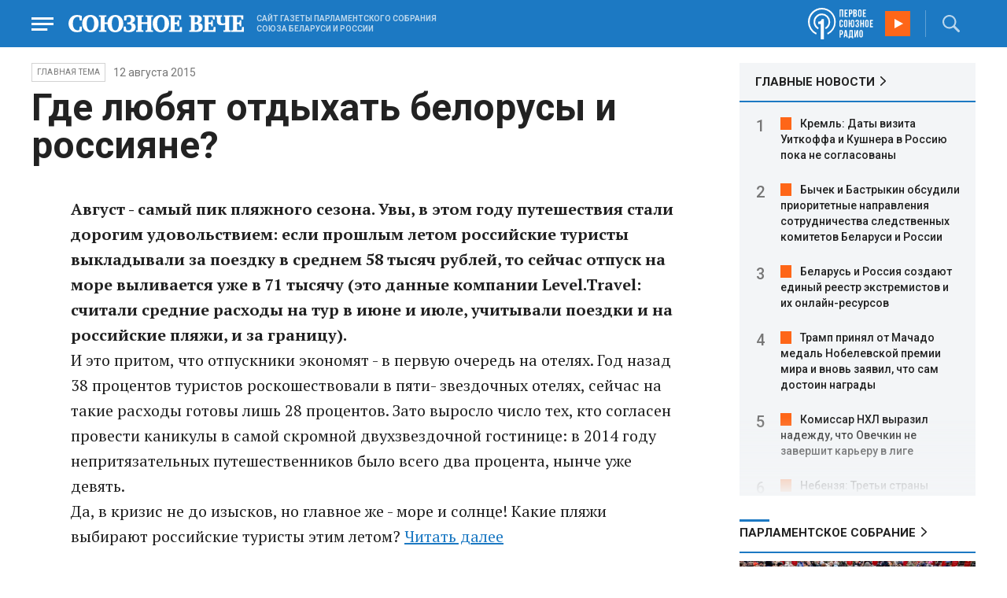

--- FILE ---
content_type: text/html; charset=UTF-8
request_url: https://www.souzveche.ru/articles/general/27642/
body_size: 10386
content:

<!DOCTYPE html>
<html lang="ru">

<head>
    <title>Где любят отдыхать белорусы и россияне? - Союзное Вече</title>

    <meta charset="UTF-8" />
    <meta http-equiv="Content-Type" content="text/html; charset=utf-8">
    <meta http-equiv="X-UA-Compatible" content="IE=edge" />
    <meta name="viewport" content="width=device-width">
    <meta name="referrer" content="origin">

    <meta name="yandex-verification" content="5971b1c0ef0230e2" />
    <meta name="zen-verification" content="o9ZuOFuPAR5zU5cAhcc0XUgr4xZVhqG823jhh3jEoEvXHsXLhPPcFSKHXurw61Ag" />

    <link rel="stylesheet" href="/local/templates/2023/css/animate.css" type="text/css" />
    <link rel="stylesheet" href="/local/templates/2023/css/main.css?21" type="text/css" />

    <link rel="icon" href="/local/templates/2023/favicon.ico" type="image/x-icon">
    <meta property="og:image" content="https://www.souzveche.ru/upload/iblock/dc4/sv1_oblogka3_1308_250.jpg" />
    <meta property="og:title" content="Где любят отдыхать белорусы и россияне? - Союзное Вече" />
    <meta property="og:description" content="Сайт газеты Парламентского Собрания Союза Беларуси и России" />


    <script src="/local/templates/2023/js/jquery.min.js"></script>
    <script src="/local/templates/2023/js/main.js?21"></script>

    <link rel="preconnect" href="https://fonts.googleapis.com">
    <link rel="preconnect" href="https://fonts.gstatic.com" crossorigin>
    <link href="https://fonts.googleapis.com/css2?family=PT+Serif:ital,wght@0,400;0,700;1,400;1,700&family=Roboto:wght@400;500;700&display=swap" rel="stylesheet">

    <meta http-equiv="Content-Type" content="text/html; charset=UTF-8" />
<meta name="robots" content="index, follow" />
<meta name="keywords" content="союзное государство, статья, публикация, статьи, публикации" />
<meta name="description" content="Публикации сетевого СМИ газеты Парламентского Собрания Союза Беларуси и России «Союзное Вече»" />
<link href="/local/templates/2023/styles.css?1698480964832" type="text/css"  data-template-style="true"  rel="stylesheet" />
<script src="/local/templates/2023/components/custom/radio/.default/script.js?1698480964323"></script>

</head>

<body>
        <div class="page_wrapper agr">

            <!-- Header start -->
        <div class="headline_clear flex"></div>
        <div class="header bblue fixed w100">
            <div class="menu_more bblue h100 fixed fadeInLeft animated" id="menu_more">
                <div class="auto anim">
                <ul class="f16"><li><b>РУБРИКИ</b></li><li><a href="/articles/politics/">Первые лица</a></li><li><a href="/articles/tribune_deputy/">Парламентское Собрание</a></li><li><a href="/articles/economy/">Экономика</a></li><li><a href="/articles/community/">Общество</a></li><li><a href="/articles/science/">Наука</a></li><li><a href="/articles/culture/">Культура</a></li><li><a href="/articles/sport/">Спорт</a></li><li><a href="/articles/tourism/">Туризм</a></li><li><a href="/articles/laws_and_rights/">Вопрос-ответ</a></li><li><a href="/videonews/"><span style="padding-top: 16px;">Видео</span></a></li></ul><ul class="f14"><li><b>О НАС</b></li><li><a href="/about/">О сайте</a></li><li><a href="/contacts/">Контакты</a></li><li><a href="/rules/">Правовая информация</a></li></ul>                </div>

                <div class="socium flex row bblue">
                    <a target="_blank" href="https://vk.com/souzveche"><img src="/local/templates/2023/i/header/vk.svg" /></a>
                    <a target="_blank" href=""><img src="/local/templates/2023/i/header/ok.svg" /></a>
                    <a target="_blank" href="https://www.youtube.com/channel/UCeme9Tyhq3FxWDzDa1PlYMA"><img src="/local/templates/2023/i/header/youtube.svg" /></a>
                    <a target="_blank" href="https://t.me/souz_veche"><img src="/local/templates/2023/i/header/tg.svg" /></a>
                    <a target="_blank" href="https://dzen.ru/ru_by?share_to=link"><img src="/local/templates/2023/i/header/zen2.svg"></a>
                    <a target="_blank" href="https://max.ru/ru_by"><svg width="22" height="21" viewBox="0 0 25 24" fill="none" xmlns="http://www.w3.org/2000/svg"><path fill-rule="evenodd" clip-rule="evenodd" d="M12.3405 23.9342C9.97568 23.9342 8.87728 23.5899 6.97252 22.2125C5.76041 23.762 1.94518 24.9672 1.77774 22.9012C1.77774 21.3535 1.42788 20.0492 1.04269 18.6132C0.570922 16.8544 0.0461426 14.898 0.0461426 12.0546C0.0461426 5.27426 5.6424 0.175079 12.2777 0.175079C18.913 0.175079 24.1153 5.52322 24.1153 12.1205C24.1153 18.7178 18.7474 23.9342 12.3405 23.9342ZM12.4368 6.03673C9.20791 5.86848 6.68817 8.0948 6.13253 11.5794C5.6724 14.465 6.48821 17.9812 7.18602 18.1582C7.51488 18.2416 8.35763 17.564 8.87711 17.0475C9.73154 17.5981 10.712 18.0245 11.8019 18.0813C15.1168 18.254 18.0544 15.6761 18.228 12.382C18.4016 9.08792 15.7517 6.20946 12.4368 6.03673Z" fill="currentColor"></path></svg></a>
                </div>
            </div>


            <div class="wrapper pl0">
                <div class="flex between row ">
                    <div class="flex row center">
                        <a href="javascript:void(0);" class="menu p15 anim" id="menu"></a>
                        <a href="/" class="logo flex center"><img src="/local/templates/2023/i/header/logo.svg" /></a>
                        <p class="flex ml15 wordmark f10"><b>САЙТ ГАЗЕТЫ ПАРЛАМЕНТСКОГО СОБРАНИЯ СОЮЗА БЕЛАРУСИ И РОССИИ</b></p>
                    </div>
                    <div class="flex row center">
                        
<audio id="FirstUnionRadio_Source">
	<source src="https://souz.hostingradio.ru:80/souz128.mp3?radiostatistica=souzveche" type="audio/mp3">
</audio>
<div class="radio flex row center active">
    <span class="icon"><img src="/local/templates/2023/i/header/radio.svg"></span>
    <a id="FirstUnionRadio" class="play flex anim" href="javascript:void(0);"></a>
</div>
                        <div class="search flex center" id="search">
                            <form class="form fadeInRight animated" action="/search/">
                                <input class="text f18" type="text" name="q" placeholder="Поиск по сайту" >
                                <input class="submit f14" type="submit" value="Найти">
                            </form>
                            <a class="flex center anim" href="javascript:void(0);"></a>
                        </div>
                    </div>
                </div>
            </div>
        </div>
        <!-- Header end -->

        

<div class="article_block">
	<div class="wrapper main flex row between start">
						

<article class="left flex column start article">
    <div class="flex row tagblock center wrap">
        <a class="tag f10 anim uppercase" href="/articles/general/">Главная тема</a>
        <time class="time f14" datetime="2015-08-12T00:00:00+03:00">12 августа 2015</time>
		    </div>
    <h1>Где любят отдыхать белорусы и россияне?</h1>
    <h4></h4>

    <div class="flex column body_article">
		
		<div class="p">
		<b>Август - самый пик пляжного сезона. Увы, в этом году путешествия стали дорогим удовольствием: если прошлым летом российские туристы выкладывали за поездку в среднем 58 тысяч рублей, то сейчас отпуск на море выливается уже в 71 тысячу (это данные компании Level.Travel: считали средние расходы на тур в июне и июле, учитывали поездки и на российские пляжи, и за границу).  </b>
<div>И это притом, что отпускники экономят - в первую очередь на отелях. Год назад 38 процентов туристов роскошествовали в пяти- звездочных отелях, сейчас на такие расходы готовы лишь 28 процентов. Зато выросло число тех, кто согласен провести каникулы в самой скромной двухзвездочной гостинице: в 2014 году непритязательных путешественников было всего два процента, нынче уже девять.  
  <div>Да, в кризис не до изысков, но главное же - море и солнце! Какие пляжи выбирают российские туристы этим летом? <a href="http://souzveche.ru/articles/community/27643/" >Читать далее</a></div>
</div>
		</div>

        <div style="text-align: right; opacity: 0.5">
    <script src="https://yastatic.net/share2/share.js"></script>
    <div class="ya-share2" data-curtain data-color-scheme="blackwhite" data-services="vkontakte,odnoklassniki,telegram,viber,whatsapp"></div>
</div>

	        <div class="flex row tagblock last center">
				<a class="tag f10 anim uppercase" href="/search/?tags=отпуск" title="Вывести материалы по тегу &laquo;отпуск&raquo;">отпуск</a> <a class="tag f10 anim uppercase" href="/search/?tags=море" title="Вывести материалы по тегу &laquo;море&raquo;">море</a> <a class="tag f10 anim uppercase" href="/search/?tags=лето" title="Вывести материалы по тегу &laquo;лето&raquo;">лето</a> <a class="tag f10 anim uppercase" href="/search/?tags=курорты" title="Вывести материалы по тегу &laquo;курорты&raquo;">курорты</a> <a class="tag f10 anim uppercase" href="/search/?tags=отдых" title="Вывести материалы по тегу &laquo;отдых&raquo;">отдых</a>	        </div>	
			
	</div>
</article>


<div class="right flex column start ">
        <div class="flex column main_news w100">
        <h2 class="h2"><a href="/news/">ГЛАВНЫЕ НОВОСТИ</a></h2>
            <div class="block auto">
    <ol>
     	
    	<li><a href="/news/99444/">Кремль: Даты визита Уиткоффа и Кушнера в Россию пока не согласованы</a></li>
     	
    	<li><a href="/news/99443/">Бычек и Бастрыкин обсудили приоритетные направления сотрудничества следственных комитетов Беларуси и России</a></li>
     	
    	<li><a href="/news/99438/">Беларусь и Россия создают единый реестр экстремистов и их онлайн-ресурсов</a></li>
     	
    	<li><a href="/news/99442/">Трамп принял от Мачадо медаль Нобелевской премии мира и вновь заявил, что сам достоин награды</a></li>
     	
    	<li><a href="/news/99436/">Комиссар НХЛ выразил надежду, что Овечкин не завершит карьеру в лиге</a></li>
     	
    	<li><a href="/news/99437/">Небензя: Третьи страны пытаются использовать ситуацию в Иране для смены власти</a></li>
     	
    	<li><a href="/news/99435/">МИД РФ: Игнорирование интересов России в Заполярье повлечет последствия</a></li>
     	
    	<li><a href="/news/99434/">Владимир Путин утвердил Москву площадкой форума ОДКБ по коллективной безопасности</a></li>
     	
    	<li><a href="/news/99433/">ПВО России за ночь уничтожила 106 украинских беспилотников</a></li>
     	
    	<li><a href="/news/99416/">Заседание комиссии Парламентского собрания Союза Беларуси и России по здравоохранению пройдет 23 января в Гродно</a></li>
     	
    	<li><a href="/news/99419/">Александр Лукашенко выразил соболезнования королю Таиланда в связи с крушением поезда</a></li>
     	
    	<li><a href="/news/99413/">Владимир Путин: Россия выступает за укрепление роли ООН и «безопасность всех и каждого»</a></li>
     	
    	<li><a href="/news/99430/">Минобрнауки РФ обновило правила приема в вузы на 2026 год: СПО, целевая квота и новые льготы</a></li>
     	
    	<li><a href="/news/99420/">Безвиз с Лаосом вступил в силу для граждан Беларуси</a></li>
     	
    	<li><a href="/news/99427/">Пассажиропоток между Беларусью и Россией по железной дороге в 2025 году вырос до 3,6 млн человек</a></li>
        </ol>
</div>
    </div>
    
    
<div class="flex column w100">
    <h2 class="h2 v2 uppercase"><a href="/articles/tribune_deputy/">Парламентское Собрание</a></h2>
    <div class="flex column stars">
        <span class="imgzoom cursor">
            <img src="/upload/iblock/7c2/b7kr73785mqf8hcpsbl21ibx5o90ed3a/izobrazhenie_2026_01_16_144005134.png" >
        </span>
        <h3 class="h3"><a href="/articles/tribune_deputy/99440/">Иван МЕЛЬНИКОВ: Инициативы озвученные в Волгограде надо развивать и масштабировать</a></h3>
        <p>Заместитель Председателя ПС&nbsp;рассказал «СВ» о планах союзных депутатов на наступивший&nbsp; год</p>
        <time class="time f12" datetime="2026-01-16T13:23:38+03:00">16 января 2026, 13:23</time>
    </div>
</div>

    
<div class="flex column w100">
    <h2 class="h2 v2 uppercase"><a href="/articles/politics/">Политика</a></h2>
    <div class="flex column stars">
        <span class="imgzoom cursor">
            <img src="/upload/iblock/992/xci5dh2fljixe7tofpr41598d6n3st9y/izobrazhenie_2026_01_16_162632950.png" >
        </span>
        <h3 class="h3"><a href="/articles/politics/99445/">Владимир ПУТИН: Чем скорее, тем лучше</a></h3>
        <p>Москва надеется, что Киев, наконец, одумается и готова
к восстановлению отношений с Европой</p>
        <time class="time f12" datetime="2026-01-16T16:24:23+03:00">16 января 2026, 16:24</time>
    </div>
</div>

    <div class="flex column w100">
        <h2 class="h2 v2"><a href="/articles/mneniya/">МНЕНИЯ</a></h2>
<div class="flex row wrap minds between">
    <div class="flex column">
        <div class="flex row mind">
            <div class="img"><img src="/upload/iblock/902/2ygpzccd4d1yfpamtmhuz578kb0uey0x/Kristina-Vorobyeva.jpg"></div>
            <div class="text">
                <blockquote><a href="/articles/mneniya/99450/"> Конец Куршевеля</a></blockquote>
                <p class="name">Кристина Воробьёва</p>
                                <p class="more"><p>
	 Отдых на знаменитом курорте становится всё более опасным
</p></p>
                            </div>
        </div>
    </div>
    <div class="flex column">
        <div class="flex row mind">
            <div class="img"><img src="/upload/iblock/4c0/bkpkinv2qau8j5jrqdyntkjwz027q2qd/vWtDn7wjSLA.jpg"></div>
            <div class="text">
                <blockquote><a href="/articles/mneniya/99449/"> Крысы развитой демократии начинают поедать себе подобных</a></blockquote>
                <p class="name">Олег Зинченко</p>
                                <p class="more">Выживший и станет вожаком этого отродья.</p>
                            </div>
        </div>
    </div>
    <div class="flex column">
        <div class="flex row mind">
            <div class="img"><img src="/upload/iblock/704/2vq4tmi3nvfbi06s25xczhnqfhwevrs4/Zausaylov_-CHizhikov.jpg"></div>
            <div class="text">
                <blockquote><a href="/articles/mneniya/99439/"> Дональд, трепещи!</a></blockquote>
                <p class="name">Анатолий Заусайлов</p>
                                <p class="more">Отпор
американцам в Гренландии готовы дать чуть больше трех десятков европейских вояк</p>
                            </div>
        </div>
    </div>
</div>
    </div>
            <div class="flex column three">
            <h2 class="h2 v2"><a href="">ТЕЛЕГРАМ RUBY. ОПЕРАТИВНО</a></h2>
            <ul class="flex column between ruby">
                            <li class="flex column">
                    <a href="https://t.me/souz_veche" target="_blank" rel="nofollow">Критически важные ремонтные работы на резервной линии электропередачи Запорожской АЭС начались под контролем МАГАТЭ</a>
                    <time class="time f12" datetime="2026-01-18T13:59:05+03:00">18 января 2026, 13:59</time>
                </li>
                            <li class="flex column">
                    <a href="https://t.me/souz_veche" target="_blank" rel="nofollow">Украину никогда не примут в ЕС, заявил Медведчук:</a>
                    <time class="time f12" datetime="2026-01-18T14:40:12+03:00">18 января 2026, 14:40</time>
                </li>
                            <li class="flex column">
                    <a href="https://t.me/souz_veche" target="_blank" rel="nofollow">Сугробы на Камчатке выросли до 4-го этажа</a>
                    <time class="time f12" datetime="2026-01-18T15:23:04+03:00">18 января 2026, 15:23</time>
                </li>
                            <li class="flex column">
                    <a href="https://t.me/souz_veche" target="_blank" rel="nofollow">Блокадники станут получать вторую пенсию</a>
                    <time class="time f12" datetime="2026-01-18T16:10:15+03:00">18 января 2026, 16:10</time>
                </li>
                            <li class="flex column">
                    <a href="https://t.me/souz_veche" target="_blank" rel="nofollow">Внезапный приказ покинуть Гренландию получили немецкие военные</a>
                    <time class="time f12" datetime="2026-01-18T16:56:04+03:00">18 января 2026, 16:56</time>
                </li>
                            <li class="flex column">
                    <a href="https://t.me/souz_veche" target="_blank" rel="nofollow">Водительские права могут разрешить предъявлять через MAX</a>
                    <time class="time f12" datetime="2026-01-18T17:39:04+03:00">18 января 2026, 17:39</time>
                </li>
                            <li class="flex column">
                    <a href="https://t.me/souz_veche" target="_blank" rel="nofollow">Флориан Филиппо призвал возобновить переговоры с РФ, а также снять санкции и возобновить торговлю с ней:</a>
                    <time class="time f12" datetime="2026-01-18T18:20:13+03:00">18 января 2026, 18:20</time>
                </li>
                            <li class="flex column">
                    <a href="https://t.me/souz_veche" target="_blank" rel="nofollow">Овечкин отказался от участия в акции «Вашингтона» в поддержку ЛГБТ* в матче регулярного чемпионата НХЛ с «Флоридой»</a>
                    <time class="time f12" datetime="2026-01-18T19:09:04+03:00">18 января 2026, 19:09</time>
                </li>
                            <li class="flex column">
                    <a href="https://t.me/souz_veche" target="_blank" rel="nofollow">Зеленскому выгоден режим ЧС в энергетике, считает экс-премьер страны Николай Азаров</a>
                    <time class="time f12" datetime="2026-01-18T19:56:04+03:00">18 января 2026, 19:56</time>
                </li>
                            <li class="flex column">
                    <a href="https://t.me/souz_veche" target="_blank" rel="nofollow">С Крещением!</a>
                    <time class="time f12" datetime="2026-01-18T23:48:26+03:00">18 января 2026, 23:48</time>
                </li>
                        </ul>
        </div>
        </div>

	</div>
</div>

<div class="blueline bblue jcenter flex article">
    <div class="flex row wrapper between center">
        <div class="flex row buttons between wrap body_article">
            <a target="_blank" href="https://vk.com/souzveche"><img src="/local/templates/2023/i/header/bvk.svg">вк</a>
<a target="_blank" href="https://ok.ru/souzveche" style__="letter-spacing: -1px; font-family: 'PT Serif Narrow'"><img src="/local/templates/2023/i/header/bok.svg">ок</a>
<a target="_blank" href="https://www.youtube.com/channel/UCeme9Tyhq3FxWDzDa1PlYMA"><img src="/local/templates/2023/i/header/byou.svg">youtube</a>
<a target="_blank" href="https://t.me/souz_veche"><img src="/local/templates/2023/i/header/btg.svg">telegram</a>
<a target="_blank" href="https://dzen.ru/ru_by?share_to=link"><img src="/local/templates/2023/i/header/bzen2.svg">ru–by</a>
<a target="_blank" href="https://max.ru/ru_by"><img src="/local/templates/2023/i/header/bmax.jpg" style="width: 22px; height: 22px;">MAX</a>

        </div>
    </div>
</div>


<div class="wrapper readmore">
    <div class="flex column between body_article">
        <h2>Читайте также</h2>
        <div class="in flex row start auto stretch">
            <div class="flex column stars between">
                <div>
    			                    <span class="imgzoom cursor">
                        <img src="/upload/iblock/273/xtpo8j81xwubkidjkp46rpu7a08zs0zu/izobrazhenie_2026_01_02_193549982.png">
                    </span>
    			                    <h3 class="h3"><a href="/articles/community/99246/">Скользить, взлетать и мягко приземляться</a></h3>
                </div>

                <div class="bottom flex center">
                    <a class="tag f10 anim uppercase" href="/articles/community/">Общество</a>
                    <time class="time f12" datetime="2026-01-17T19:34:00+03:00">17 января 2026</time>
                </div>
            </div>
            <div class="flex column stars between">
                <div>
    			                    <span class="imgzoom cursor">
                        <img src="/upload/iblock/7c2/b7kr73785mqf8hcpsbl21ibx5o90ed3a/izobrazhenie_2026_01_16_144005134.png">
                    </span>
    			                    <h3 class="h3"><a href="/articles/tribune_deputy/99440/">Иван МЕЛЬНИКОВ: Инициативы озвученные в Волгограде надо развивать и масштабировать</a></h3>
                </div>

                <div class="bottom flex center">
                    <a class="tag f10 anim uppercase" href="/articles/tribune_deputy/">Парламентское</a>
                    <time class="time f12" datetime="2026-01-16T13:23:38+03:00">16 января 2026</time>
                </div>
            </div>
            <div class="flex column stars between">
                <div>
    			                    <span class="imgzoom cursor">
                        <img src="/upload/iblock/273/xtpo8j81xwubkidjkp46rpu7a08zs0zu/izobrazhenie_2026_01_02_193549982.png">
                    </span>
    			                    <h3 class="h3"><a href="/articles/community/99246/">Скользить, взлетать и мягко приземляться</a></h3>
                </div>

                <div class="bottom flex center">
                    <a class="tag f10 anim uppercase" href="/articles/community/">Общество</a>
                    <time class="time f12" datetime="2026-01-17T19:34:00+03:00">17 января 2026</time>
                </div>
            </div>
            <div class="flex column stars between">
                <div>
    			                    <span class="imgzoom cursor">
                        <img src="/upload/iblock/3e1/izptc7ut2cm04ecns96xxuk911t5t8m9/izobrazhenie_2026_01_14_163421098.png">
                    </span>
    			                    <h3 class="h3"><a href="/articles/our-union/99375/">Сергей РАЧКОВ об отношениях между нашими странами: «Выполняем союзнические обязательства и делаем это честно»</a></h3>
                </div>

                <div class="bottom flex center">
                    <a class="tag f10 anim uppercase" href="/articles/our-union/">Союзное</a>
                    <time class="time f12" datetime="2026-01-14T16:31:54+03:00">14 января 2026</time>
                </div>
            </div>
            <div class="flex column stars between">
                <div>
    			                    <span class="imgzoom cursor">
                        <img src="/upload/iblock/992/xci5dh2fljixe7tofpr41598d6n3st9y/izobrazhenie_2026_01_16_162632950.png">
                    </span>
    			                    <h3 class="h3"><a href="/articles/politics/99445/">Владимир ПУТИН: Чем скорее, тем лучше</a></h3>
                </div>

                <div class="bottom flex center">
                    <a class="tag f10 anim uppercase" href="/articles/politics/">Политика</a>
                    <time class="time f12" datetime="2026-01-16T16:24:23+03:00">16 января 2026</time>
                </div>
            </div>
            <div class="flex column stars between">
                <div>
    			                    <span class="imgzoom cursor">
                        <img src="/upload/iblock/bd2/p5a7hwhxz4hgc8ahjonujgw37xc9j1hu/izobrazhenie_2026_01_16_171913703.png">
                    </span>
    			                    <h3 class="h3"><a href="/articles/our-union/99447/">В старинном Суздале белорусские зодчие возвели чудо-школу</a></h3>
                </div>

                <div class="bottom flex center">
                    <a class="tag f10 anim uppercase" href="/articles/our-union/">Союзное</a>
                    <time class="time f12" datetime="2026-01-16T17:17:13+03:00">16 января 2026</time>
                </div>
            </div>
        </div>
    </div>
</div>


        <!-- footer -->
        <div class="grayline jcenter flex">
            <div class="flex row wrapper between center jcenter uppercase">
<a href="/about/">О сайте</a><a href="/contacts/">Контакты</a><a href="/authors/">Авторы</a><a href="/rules/">Правовая информация</a>            </div>
        </div>

        <div class="footer jcenter flex bblue">
            <div class="flex row wrapper between start ">
                <div class="flex row p18">
                    <img src="/local/templates/2023/i/header/footer.png" >
                </div>
                <div class="flex row between  text">
                    <div class="flex column   ">
                        <p>© 1991-2026 «Союзное Вече». Сетевое издание зарегистрировано роскомнадзором, свидетельство эл № фc77-52606 от 25 января 2013 года. </p>
                        <p>Вся информация, размещенная на веб-сайте www.souzveche.ru, охраняется в соответствии с законодательством РФ об авторском праве и международными соглашениями.</p>
                    
                        <p style="opacity: 0.25; cursor: pointer; display: none;"><a rel="nofollow" onclick="toOldDesign();">Старый дизайн</a></p>
                        <script>
                            function toOldDesign()
                            {
                                document.cookie='DESIGN2023=N;path=/; SameSite=None; Secure;'
                                document.location.reload();
                            }
                        </script>
                    </div>
                    <div class="flex column   ">
                        <p>127015, г. Москва, ул. Новодмитровская, д. 2Б, 7 этаж, помещение 701 <br>Главный редактор Камека Светлана Владимировна <br>Первый зам. главного редактора Раковская Лариса Павловна</p>
                        <p>Приобретение авторских прав: 8 (495) 637-64-88 (доб.8800)</p>
                    </div>
                </div>
            </div>
        </div>

        <script>
            $(document).ready(function () {
                $(window).on('load', function(){ 
                    // Выравнивает главные новости относительно главного модуля 
                    $('.main_news').height($('.main_block').height() - 30);
                });
            });	
        </script>
    </div>

<!-- Yandex.Metrika counter -->
<script type="text/javascript" >
   (function(m,e,t,r,i,k,a){m[i]=m[i]||function(){(m[i].a=m[i].a||[]).push(arguments)};
   m[i].l=1*new Date();
   for (var j = 0; j < document.scripts.length; j++) {if (document.scripts[j].src === r) { return; }}
   k=e.createElement(t),a=e.getElementsByTagName(t)[0],k.async=1,k.src=r,a.parentNode.insertBefore(k,a)})
   (window, document, "script", "https://mc.yandex.ru/metrika/tag.js", "ym");

   ym(32231609, "init", {
        clickmap:true,
        trackLinks:true,
        accurateTrackBounce:true,
        webvisor:true
   });
</script>
<noscript><div><img src="https://mc.yandex.ru/watch/32231609" style="position:absolute; left:-9999px;" alt="" /></div></noscript>
<!-- /Yandex.Metrika counter -->

<script>
	(function(i,s,o,g,r,a,m){i['GoogleAnalyticsObject']=r;i[r]=i[r]||function(){
			(i[r].q=i[r].q||[]).push(arguments)},i[r].l=1*new Date();a=s.createElement(o),
		m=s.getElementsByTagName(o)[0];a.async=1;a.src=g;m.parentNode.insertBefore(a,m)
	})(window,document,'script','https://www.google-analytics.com/analytics.js','ga');
	ga('create', 'UA-89163769-1', 'auto');
	ga('send', 'pageview');
</script>


<!--LiveInternet counter--><script>
new Image().src = "https://counter.yadro.ru/hit?r"+
escape(document.referrer)+((typeof(screen)=="undefined")?"":
";s"+screen.width+"*"+screen.height+"*"+(screen.colorDepth?
screen.colorDepth:screen.pixelDepth))+";u"+escape(document.URL)+
";h"+escape(document.title.substring(0,150))+
";"+Math.random();</script><!--/LiveInternet-->

</body>

</html>